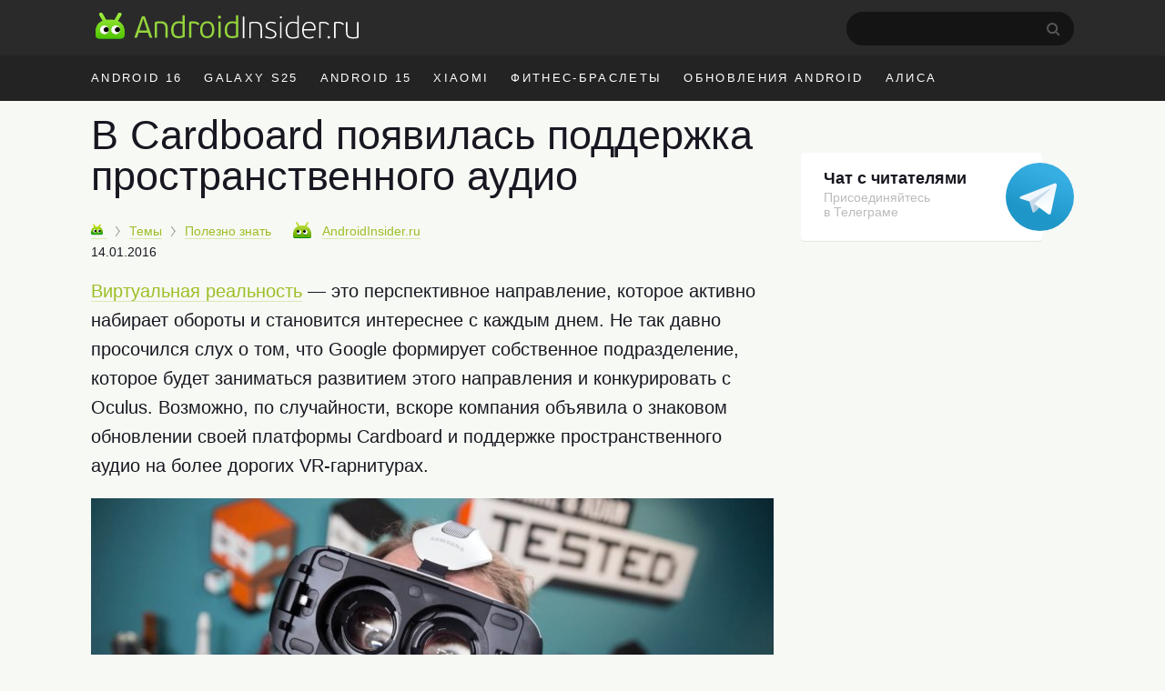

--- FILE ---
content_type: text/html; charset=utf-8
request_url: https://www.google.com/recaptcha/api2/aframe
body_size: 258
content:
<!DOCTYPE HTML><html><head><meta http-equiv="content-type" content="text/html; charset=UTF-8"></head><body><script nonce="XNShKWw1sUn8Q3ciPXGriw">/** Anti-fraud and anti-abuse applications only. See google.com/recaptcha */ try{var clients={'sodar':'https://pagead2.googlesyndication.com/pagead/sodar?'};window.addEventListener("message",function(a){try{if(a.source===window.parent){var b=JSON.parse(a.data);var c=clients[b['id']];if(c){var d=document.createElement('img');d.src=c+b['params']+'&rc='+(localStorage.getItem("rc::a")?sessionStorage.getItem("rc::b"):"");window.document.body.appendChild(d);sessionStorage.setItem("rc::e",parseInt(sessionStorage.getItem("rc::e")||0)+1);localStorage.setItem("rc::h",'1769510528606');}}}catch(b){}});window.parent.postMessage("_grecaptcha_ready", "*");}catch(b){}</script></body></html>